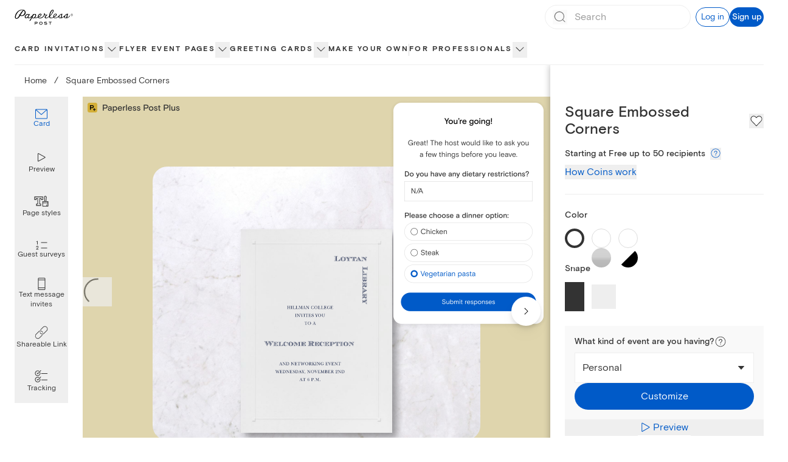

--- FILE ---
content_type: application/javascript
request_url: https://ssr-releases-cdn.paperlesspost.com/_next/static/chunks/5494-15989c9c54ab8575.js
body_size: 16214
content:
(self.webpackChunk_N_E=self.webpackChunk_N_E||[]).push([[5494],{45476:(e,t,r)=>{"use strict";r.r(t),r.d(t,{default:()=>o});var a=r(73556),n=r(82402),s=r(74848),i=["title"];function c(e,t){var r=Object.keys(e);if(Object.getOwnPropertySymbols){var a=Object.getOwnPropertySymbols(e);t&&(a=a.filter(function(t){return Object.getOwnPropertyDescriptor(e,t).enumerable})),r.push.apply(r,a)}return r}function l(e){for(var t=1;t<arguments.length;t++){var r=null!=arguments[t]?arguments[t]:{};t%2?c(Object(r),!0).forEach(function(t){(0,a.A)(e,t,r[t])}):Object.getOwnPropertyDescriptors?Object.defineProperties(e,Object.getOwnPropertyDescriptors(r)):c(Object(r)).forEach(function(t){Object.defineProperty(e,t,Object.getOwnPropertyDescriptor(r,t))})}return e}let o=function(e){var t=e.title,r=(0,n.A)(e,i);return(0,s.jsxs)("svg",l(l({xmlns:"http://www.w3.org/2000/svg",width:24,height:24,fill:"none",viewBox:"0 0 24 24"},r),{},{children:[t&&(0,s.jsx)("title",{children:t}),(0,s.jsx)("path",{fill:"currentColor",d:"M14.027 2a.5.5 0 0 1 .498.418l.39 2.634c.62.253 1.203.587 1.734.994l2.552-.994a.5.5 0 0 1 .18 0c.188 0 .36.103.448.268l2.044 3.42a.496.496 0 0 1-.12.636l-2.163 1.64q.069.495.07.994a7.5 7.5 0 0 1-.07.994l2.224 1.57a.496.496 0 0 1 .12.637l-2.055 3.439a.5.5 0 0 1-.438.249.5.5 0 0 1-.19 0l-2.552-.995a8 8 0 0 1-1.735.995l-.439 2.683a.5.5 0 0 1-.498.418H9.929a.5.5 0 0 1-.498-.418l-.389-2.634a7.6 7.6 0 0 1-1.735-.994l-2.552.994q-.09.015-.18 0a.51.51 0 0 1-.448-.248l-2.054-3.44a.496.496 0 0 1 .12-.636l2.163-1.62a8 8 0 0 1-.07-.994q.003-.5.07-.994l-2.163-1.62a.476.476 0 0 1-.12-.637L4.117 5.3a.5.5 0 0 1 .439-.248.5.5 0 0 1 .19 0l2.551.994a8 8 0 0 1 1.735-.925l.399-2.703A.5.5 0 0 1 9.929 2zm-.419 1.064h-3.26L9.98 5.27v.567l-.578.209a7 7 0 0 0-1.466.875l-.438.318-.509-.2-2.213-.864L3.16 8.879l1.834 1.362.42.357-.07.567q-.059.42-.06.845.02.43.1.855l.069.566-.459.348-1.834 1.362 1.665 2.684 2.163-.845.459-.179.449.328c.461.347.968.631 1.505.845l.578.209v.566l.37 2.207h3.26l.328-2.226.08-.567.529-.209a7 7 0 0 0 1.515-.855l.439-.318.508.2 2.174.884 1.575-2.734-1.805-1.362-.459-.348.07-.566a5.7 5.7 0 0 0 0-1.7l-.07-.566.46-.348 1.874-1.362-1.616-2.704-2.163.845-.518.199-.45-.328a6.5 6.5 0 0 0-1.505-.845l-.528-.209-.08-.567zm-1.635 4.97c1.058 0 2.072.419 2.82 1.164a3.97 3.97 0 0 1 1.168 2.812 3.98 3.98 0 0 1-3.988 3.976 3.98 3.98 0 0 1-3.988-3.976 3.98 3.98 0 0 1 3.988-3.976m0 .994a2.987 2.987 0 0 0-2.99 2.982 2.987 2.987 0 0 0 2.99 2.982c.793 0 1.554-.314 2.115-.873.561-.56.876-1.318.876-2.11a2.987 2.987 0 0 0-2.99-2.981"})]}))}},92695:(e,t,r)=>{"use strict";r.d(t,{x:()=>n});var a=r(59980);function n(e){var t=e.isRsvp,r=e.coinsPerRecipient,n=e.inviteCount,s=e.openShareCount,i=e.freeSendCap,c=e.freeSendCapPerRecipientCoinPrice,l=e.bundles,o=0===r,d=!o&&t&&s>0,u=l.reduce(function(e,t){return"openShare"===t.name&&(d||o)?e:e+t.coins},0),h=(0,a.e)(function(){var e=d?s+n:n;return 0===e?{coinCostPerGuest:0,chargedGuestCount:0}:o?{chargedGuestCount:Math.max(e-i,0),coinCostPerGuest:e>0?c:0}:{coinCostPerGuest:r,chargedGuestCount:e}}),m=h.coinCostPerGuest*h.chargedGuestCount;return{guestPortionCoinCost:m,totalCoinCost:u+m}}},13988:(e,t,r)=>{"use strict";r.d(t,{M:()=>c,d:()=>l});var a=r(60718),n=r(49228);function s(e,t){var r="undefined"!=typeof Symbol&&e[Symbol.iterator]||e["@@iterator"];if(!r){if(Array.isArray(e)||(r=function(e,t){if(e){if("string"==typeof e)return i(e,void 0);var r=Object.prototype.toString.call(e).slice(8,-1);if("Object"===r&&e.constructor&&(r=e.constructor.name),"Map"===r||"Set"===r)return Array.from(e);if("Arguments"===r||/^(?:Ui|I)nt(?:8|16|32)(?:Clamped)?Array$/.test(r))return i(e,void 0)}}(e))||t&&e&&"number"==typeof e.length){r&&(e=r);var a=0,n=function(){};return{s:n,n:function(){return a>=e.length?{done:!0}:{done:!1,value:e[a++]}},e:function(e){throw e},f:n}}throw TypeError("Invalid attempt to iterate non-iterable instance.\nIn order to be iterable, non-array objects must have a [Symbol.iterator]() method.")}var s,c=!0,l=!1;return{s:function(){r=r.call(e)},n:function(){var e=r.next();return c=e.done,e},e:function(e){l=!0,s=e},f:function(){try{c||null==r.return||r.return()}finally{if(l)throw s}}}}function i(e,t){(null==t||t>e.length)&&(t=e.length);for(var r=0,a=Array(t);r<t;r++)a[r]=e[r];return a}function c(e,t,r){var a=Math.max(0,r-t);if(a<=0||!(null!=e&&e.length))return[];var i,c=s((0,n.A)(e).sort(function(e,t){return e.coins-t.coins}));try{for(c.s();!(i=c.n()).done;){var l=i.value;if(l.coins>=a)return[l]}}catch(e){c.e(e)}finally{c.f()}var o={};e.forEach(function(e){o[e.coins]={count:0,package:e}});for(var d=a,u=e.length-1;d>0&&u>=0;){var h=e[u];if(!h)break;if(100*Math.ceil(d/100)<h.coins&&u>0){u--;continue}d-=h.coins;var m=o[h.coins];if(m){var p=m.count||0;m.count=p+1}}var f,v=[],g=s(Object.keys(o).map(Number).sort(function(e,t){return t-e}));try{for(g.s();!(f=g.n()).done;){var x=o[f.value];if(x&&x.count>0)for(var b=0;b<x.count;b++)v.push(x.package)}}catch(e){g.e(e)}finally{g.f()}return v}function l(e){if(!(null!=e&&e.length))return"";var t={};e.forEach(function(e){null!=e&&e.coins&&(t[e.coins]=(t[e.coins]||0)+1)});var r=Object.entries(t).sort(function(e,t){var r=(0,a.A)(e,1)[0];return parseInt((0,a.A)(t,1)[0])-parseInt(r)}).map(function(e){var t=(0,a.A)(e,2),r=t[0],n=t[1];return n>1?"".concat(n," x ").concat(r," Coins packages"):"a ".concat(r," Coins package")});return 0===r.length?"":1===r.length?r[0]||"":(r[r.length-1]||r.pop(),r.join(" and "))}},44310:(e,t,r)=>{"use strict";r.d(t,{c:()=>a});var a=function(e){return new Promise(function(t){e&&e>0?setTimeout(t,e):t()})}},76928:(e,t,r)=>{"use strict";r.d(t,{qW:()=>d,nw:()=>c,UM:()=>i,x_:()=>s,Vl:()=>n,bp:()=>l,ut:()=>o});let a="https://ssr-releases-cdn.paperlesspost.com/_next/static/video/UploadYourOwnLogo-01dd9f5f87ba6388d15e7afeae7286bea519d5b435de1be2fd436c894f58da8f.jpg";var n=3,s=10,i="USD",c=[{name:"Premium Card",imageAsset:"https://ssr-releases-cdn.paperlesspost.com/_next/static/video/Card-a1059323c621545eab821408c57ee1c5dbb428a735f76966ccd815fab6b13faa.jpg",code:"paper"},{name:"Envelope",imageAsset:"https://ssr-releases-cdn.paperlesspost.com/_next/static/video/Envelope-f9b829537ba67bcbf37a13c9bd28475b8c100c7ea7cf50cf022c1ac8560977dd.jpg",code:"envelopePaper"},{name:"Liner",imageAsset:"https://ssr-releases-cdn.paperlesspost.com/_next/static/video/Liner-ed7233f0df309c49a40a8c1152c54d6d9a95461c990c4837dc82ce50e1af7572.jpg",code:"envelopeLiner"},{name:"Backdrop",imageAsset:"https://ssr-releases-cdn.paperlesspost.com/_next/static/video/Backdrop-2173e8ef8169cd8e3616737f4f3b7308413676ccbc284a58365c2d71f924a75f.jpg",code:"backdrop"},{name:"Stamp",imageAsset:"https://ssr-releases-cdn.paperlesspost.com/_next/static/video/Stamp-2ae1874af229b129728d5c2818b16f04a27bf4f55acefd71aad7411582d4b866.jpg",code:"stamp"},{name:"Custom logos / stickers",imageAsset:a,code:"ugcSticker"},{name:"Premium page style",imageAsset:"https://ssr-releases-cdn.paperlesspost.com/_next/static/video/PageStyle-d881821a7409f6d7721345461c9ce8af0023213c5e17489ddca258c69b100047.jpg",code:"pageStyles"},{name:"Custom colors",imageAsset:"https://ssr-releases-cdn.paperlesspost.com/_next/static/video/Color-8b5c6610a8209a5ae75f07f04be4aa192c2e8c5c520765e56f82e865c6a41f7e.jpg",code:"colorCollections"}],l=[{name:"Premium image",imageAsset:"https://ssr-releases-cdn.paperlesspost.com/_next/static/video/PremiumImage-473846fb3da04d84e2efccc2461127b82e384a9cff03e4592184351c8352b7cf.jpg",code:"image"},{name:"Premium page style",imageAsset:"https://ssr-releases-cdn.paperlesspost.com/_next/static/video/PremiumPageStyle-d8c977108cd1016e502c5af019cbd19f52b2ccc356fff8f09dcbac49a4cc89aa.jpg",code:"pageStyles"},{name:"Custom logos / stickers",imageAsset:a,code:"ugcSticker"},{name:"Premium text styles",imageAsset:"https://ssr-releases-cdn.paperlesspost.com/_next/static/video/PremiumText-48bd56f9ddf3beca68bf2bc6ab162dd15fac9fb84913b216fd9409de8146ee8f.jpg",code:"text"},{name:"Premium size",imageAsset:"https://ssr-releases-cdn.paperlesspost.com/_next/static/video/PremiumSize-4bbce1806797cc8a6b88b16968193476d0f6f43392393d52240854b0d5dff353.jpg",code:"size"}],o=["Premium Card","Envelope"],d=["Backspace","ArrowRight","ArrowLeft","Tab","Delete"]},41539:(e,t,r)=>{"use strict";r.d(t,{A:()=>L});var a=r(49228),n=r(73556),s=r(60718),i=r(5820),c=r(54756),l=r.n(c),o=r(16209),d=r(96540),u=r(36343),h=r(66705),m=r(62291);r(24740);var p=r(70111),f=r(88599),v=r(43371),g=r(44310),x=r(59980),b=r(16171),y=r(62587),j=r.n(y),w=r(29987),A=r(74848);function N(e,t){var r=Object.keys(e);if(Object.getOwnPropertySymbols){var a=Object.getOwnPropertySymbols(e);t&&(a=a.filter(function(t){return Object.getOwnPropertyDescriptor(e,t).enumerable})),r.push.apply(r,a)}return r}function k(e){for(var t=1;t<arguments.length;t++){var r=null!=arguments[t]?arguments[t]:{};t%2?N(Object(r),!0).forEach(function(t){(0,n.A)(e,t,r[t])}):Object.getOwnPropertyDescriptors?Object.defineProperties(e,Object.getOwnPropertyDescriptors(r)):N(Object(r)).forEach(function(t){Object.defineProperty(e,t,Object.getOwnPropertyDescriptor(r,t))})}return e}var P=o.r7,C=o._0,S="getFavorites",O="getFavoriteCards",_="getFavoriteFlyers",z=[S,O,_];let L=function(e){var t=e.className,r=e.isFavorited,c=void 0!==r&&r,y=e.productId,N=void 0===y?"":y,L=e.productType,D=e.stroke,M=e.label,I=e.onRemove,B=e.onRemoveError,V=(0,p.m)(),F=(0,d.useState)(),R=F[0],U=F[1],T=(0,u.hD)().isLoggedIn,H=function(e){var t,r=e.shouldRefetch,a=e.delayMs;return Array.from(V.getObservableQueries().values()).filter(r).map((t=(0,i.A)(l().mark(function e(t){return l().wrap(function(e){for(;;)switch(e.prev=e.next){case 0:if(t.getCurrentResult().networkStatus!==f.pT.refetch){e.next=5;break}return e.abrupt("return",t.refetch().then(function(){return(0,g.c)(a)}).then(function(){return t.refetch()}));case 5:return e.abrupt("return",(0,g.c)(a).then(function(){return t.refetch()}));case 6:case"end":return e.stop()}},e)})),function(e){return t.apply(this,arguments)}))},E=function(){Promise.all(H({shouldRefetch:function(e){var t,r,a;return e.queryName&&z.includes(e.queryName)&&(null===(t=e.variables)||void 0===t?void 0:t.productType)===L&&(!(null!==(r=e.variables)&&void 0!==r&&r.productIds)||(null===(a=e.variables)||void 0===a?void 0:a.productIds.includes(N)))}})).then(function(){return null==B?void 0:B(N)})},q=(0,v.n)(P,{variables:{input:{productType:L,productId:N}},optimisticResponse:{__typename:"Mutation",AddFavorite:{__typename:"AddFavoritePayload",productId:N}},updateQueries:(0,n.A)({},S,function(e,t){return t.queryVariables.productType===L&&t.queryVariables.productIds.includes(N)?{favorites:k(k({},e.favorites),{},{edges:[].concat((0,a.A)(e.favorites.edges),[{node:{id:N,productType:L,productId:N}}])})}:e}),onError:E}),G=(0,s.A)(q,1)[0],Z=function(e,t){if(t.queryVariables.productType&&t.queryVariables.productType!==L||t.queryVariables.productIds&&!t.queryVariables.productIds.includes(N))return e;var r,a=e.favorites.edges.filter(function(e){return e.node.productId!==N}),n=k({},e.favorites.pageInfo);return a.length<e.favorites.edges.length&&null!==(r=e.favorites.pageInfo)&&void 0!==r&&r.totalItems&&(n.totalItems=e.favorites.pageInfo.totalItems-1),{favorites:k(k({},e.favorites),{},{edges:a,pageInfo:n})}},Q=(0,v.n)(C,{variables:{input:{productId:N}},optimisticResponse:{__typename:"Mutation",RemoveFavorite:{__typename:"RemoveFavoritePayload",productId:N}},updateQueries:k(k((0,n.A)({},S,Z),L===o.nX.Card&&(0,n.A)({},O,Z)),L===o.nX.Flyer&&(0,n.A)({},_,Z)),onCompleted:function(){var e=L===o.nX.Card?O:_;H({shouldRefetch:function(t){return t.queryName===e},delayMs:1e3})},onError:E}),W=(0,s.A)(Q,1)[0],X=(0,d.useCallback)(function(e){e.preventDefault(),e.stopPropagation(),c?(null==I||I(N),W()):(G(),(0,m.Ay)({name:"pbr_add_favorite_success",data:{product_id:N,product_type:L,favorite_origin_area:"plp"}}))},[N,c,G,W]),$=function(e){(0,m.Ay)({name:"pbr_add_favorite_request",data:{product_id:N,product_type:L,favorite_origin_area:"plp"}}),e.preventDefault(),e.stopPropagation(),U("LOG_IN")},Y=(0,x.e)(function(){return T?N?X:void 0:$});return(0,A.jsxs)(A.Fragment,{children:[(0,A.jsx)("button",{"data-testid":"favorite-button",className:t,"data-cnstrc-btn":"add_to_wishlist",onClick:Y,"aria-label":M,children:(0,A.jsx)(b.A,{className:j()["favorite-icon"],fill:c?h.A.paloma:void 0,height:"1.5rem",stroke:c?h.A.paloma:D,width:"1.5rem"})}),!!R&&(0,A.jsx)(w.Ay,{initialAction:R,isOpen:!!R,onDismiss:function(e){U(void 0),e&&G()}})]})}},57977:(e,t,r)=>{"use strict";r.d(t,{A:()=>i});var a=r(20265),n=r(66705),s=r(74848);let i=function(e){var t=e.className,r=e.stroke,i=void 0===r?n.A.lapel:r,c=e.height,l=e.width;return(0,s.jsx)(a.A,{className:t,height:void 0===c?"1.5rem":c,title:"blocks",viewBox:"0 0 24 24",width:void 0===l?"1.5rem":l,children:(0,s.jsxs)("g",{fillRule:"evenodd",children:[(0,s.jsx)("g",{transform:"translate(3 3)",children:(0,s.jsx)("path",{d:"M17.44 15.38A3.53 3.53 0 0114.5 17a3.49 3.49 0 01-3.5-3.5 3.5 3.5 0 017 0c0 .7-.2 1.34-.56 1.88zM10 15H2a1 1 0 01-1-1V2a1 1 0 011-1h14a1 1 0 011 1v7.76A4.5 4.5 0 0010.28 15H10zm8-4.3V2a2 2 0 00-2-2H2a2 2 0 00-2 2v12c0 1.1.9 2 2 2h8.76A4.5 4.5 0 1018 10.7z",fill:i})}),(0,s.jsx)("path",{d:"M19 16h-1v-1a.5.5 0 00-1 0v1h-1a.5.5 0 000 1h1v1a.5.5 0 001 0v-1h1a.5.5 0 000-1",fill:i})]})})}},21844:(e,t,r)=>{"use strict";r.d(t,{A:()=>u});var a=r(73556),n=r(82402),s=r(20265),i=r(66705),c=r(74848),l=["className","height","width","fill"];function o(e,t){var r=Object.keys(e);if(Object.getOwnPropertySymbols){var a=Object.getOwnPropertySymbols(e);t&&(a=a.filter(function(t){return Object.getOwnPropertyDescriptor(e,t).enumerable})),r.push.apply(r,a)}return r}function d(e){for(var t=1;t<arguments.length;t++){var r=null!=arguments[t]?arguments[t]:{};t%2?o(Object(r),!0).forEach(function(t){(0,a.A)(e,t,r[t])}):Object.getOwnPropertyDescriptors?Object.defineProperties(e,Object.getOwnPropertyDescriptors(r)):o(Object(r)).forEach(function(t){Object.defineProperty(e,t,Object.getOwnPropertyDescriptor(r,t))})}return e}let u=function(e){var t=e.className,r=e.height,a=e.width,o=e.fill,u=void 0===o?i.A.lapel:o,h=(0,n.A)(e,l);return(0,c.jsx)(s.A,d(d({className:t,height:void 0===r?"1rem":r,title:"Checkmark icon",viewBox:"0 0 24 24",width:void 0===a?"1rem":a},h),{},{children:(0,c.jsx)("path",{clipRule:"evenodd",d:"M8.84 19.51L21.77 5.68c.3-.3.3-.75 0-1.05a.72.72 0 00-1.05 0L8.24 17.86l-4.96-5.72a.73.73 0 00-1.05 0c-.3.3-.3.76 0 1.06l5.4 6.16c.31.3.76.3 1.21.15z",fill:u,fillRule:"nonzero"})}))}},21595:(e,t,r)=>{"use strict";r.d(t,{A:()=>i});var a=r(20265),n=r(66705),s=r(74848);let i=function(e){var t=e.className,r=e.strokeColor,i=void 0===r?n.A.lapel:r;return(0,s.jsx)(a.A,{"data-testid":"closed-envelope-icon",width:"20",height:"17",viewBox:"0 0 20 17",className:t,title:"Closed envelope",children:(0,s.jsx)("path",{d:"M18.5 0.5H1.5C0.671573 0.5 0 1.17157 0 2V15C0 15.3978 0.158035 15.7794 0.43934 16.0607C0.720644 16.342 1.10218 16.5 1.5 16.5H18.5C19.3284 16.5 20 15.8284 20 15V2C20 1.17157 19.3284 0.5 18.5 0.5ZM18.25 1.5L10 8.83L1.75 1.5H18.25ZM19 15C19 15.2761 18.7761 15.5 18.5 15.5H1.5C1.22386 15.5 1 15.2761 1 15V2.17L9.67 9.87C9.85875 10.0358 10.1412 10.0358 10.33 9.87L19 2.17V15Z",fill:i})})}},46809:(e,t,r)=>{"use strict";r.d(t,{A:()=>i});var a=r(20265),n=r(66705),s=r(74848);let i=function(e){var t=e.title,r=e.className,i=e.height,c=e.width,l=e.fill,o=void 0===l?n.A.lapel:l;return(0,s.jsx)(a.A,{className:r,height:i,title:t,viewBox:"0 0 16 16",width:c,children:(0,s.jsx)("path",{d:"M8.323 10.857l4.615-5.305a.312.312 0 00.061-.207c0-.19-.172-.345-.384-.345h-9.23C3.172 5 3 5.154 3 5.345a.318.318 0 00.085.207L7.7 10.857A.4.4 0 008.01 11a.4.4 0 00.312-.143z",fill:o})})}},83819:(e,t,r)=>{"use strict";r.d(t,{A:()=>i});var a=r(20265),n=r(66705),s=r(74848);let i=function(e){var t=e.className,r=e.height,i=e.strokeColor,c=void 0===i?n.A.lapel:i,l=e.width;return(0,s.jsx)(a.A,{className:t,height:void 0===r?"1.5rem":r,title:"envelope icon",viewBox:"0 0 32 32",width:void 0===l?"1.5rem":l,children:(0,s.jsx)("path",{d:"M17.256 2.636l.143.067.138.08 4.245 2.745 1.42.971.731.001c.57 0 1.005.471 1.061 1.046L25 7.67v.984l3.519 2.665c.264.186.434.475.473.792l.008.137v16.12a1.13 1.13 0 01-1.002 1.125l-.123.007H4.125a1.128 1.128 0 01-1.118-1.01L3 28.367V12.25c0-.325.139-.633.368-.84l.104-.082L7 8.691v-1.02c0-.588.398-1.098.947-1.164l.12-.007 1.808-.001 5.728-3.72a1.803 1.803 0 011.653-.143zM15.88 19.843l-.074.053-11.129 8.603h22.51l-10.748-8.63a.5.5 0 00-.559-.026zM28 12.803l-8.688 8.09L28 27.869V12.803zm-24-.071v15.026l8.927-6.901L4 12.732zM23.933 7.5H8.067c-.013 0-.048.038-.062.11L8 7.67v1.521l.001.001L8 9.193v5.827l5.73 5.216 1.45-1.12a1.501 1.501 0 011.746-.122l.125.084 1.473 1.182L24 15.162V7.67c0-.088-.032-.144-.053-.163l-.014-.007zM25 9.908v4.323l2.56-2.384L25 9.908zM7 9.94l-2.516 1.879L7 14.11V9.94zm9.244-6.373l-.099.053-4.434 2.879h9.72l-.202-.139-4.235-2.736a.803.803 0 00-.75-.057z",fill:c})})}},32863:(e,t,r)=>{"use strict";r.d(t,{A:()=>s});var a=r(20265),n=r(74848);let s=function(e){var t=e.className,r=e.fill,s=e.height,i=e.width;return(0,n.jsxs)(a.A,{className:t,height:void 0===s?"1rem":s,title:"Link icon",viewBox:"-3 -2 42 42",width:void 0===i?"1rem":i,children:[(0,n.jsx)("path",{d:"M35.5 5.7a7.8 7.8 0 0 0-4.3-4.3c-1.9-.8-4-.8-5.9 0-1 .4-1.9 1-2.6 1.7l-7.5 7.5c-.3.3-.3.8 0 1.1.3.3.8.3 1.1 0l7.5-7.5a6 6 0 0 1 2.1-1.4c1.5-.6 3.3-.6 4.8 0a6 6 0 0 1 2.1 1.4 6 6 0 0 1 1.4 2.1c.3.8.5 1.6.5 2.4 0 .8-.2 1.6-.5 2.4a6 6 0 0 1-1.4 2.1l-7.5 7.5a6 6 0 0 1-2.1 1.4c-1.5.6-3.3.6-4.8 0a6 6 0 0 1-2.1-1.4 6 6 0 0 1-1.4-2.1c-.2-.4-.6-.6-1-.4-.4.2-.6.6-.4 1a7.8 7.8 0 0 0 10.3 4.3c1-.4 1.9-1 2.6-1.7l7.5-7.5c.8-.8 1.3-1.6 1.7-2.6.4-.9.6-1.9.6-3a9.4 9.4 0 0 0-.7-3z",fill:r}),(0,n.jsx)("path",{d:"m19.9 26.1-7.5 7.5a6 6 0 0 1-2.1 1.4c-1.5.6-3.3.6-4.8 0a6 6 0 0 1-2.1-1.4A6 6 0 0 1 2 31.5c-.3-.8-.5-1.6-.5-2.4 0-.8.2-1.6.5-2.4a6 6 0 0 1 1.4-2.1l7.5-7.5a6 6 0 0 1 2.1-1.4c1.5-.6 3.3-.6 4.8 0a6 6 0 0 1 2.1 1.4 6 6 0 0 1 1.4 2.1c.2.4.6.6 1 .4.4-.2.6-.6.4-1a7.8 7.8 0 0 0-4.3-4.3 7.6 7.6 0 0 0-5.9 0c-1 .4-1.9 1-2.6 1.7l-7.5 7.5c-.8.8-1.3 1.6-1.7 2.6a8 8 0 0 0 1.7 8.6c.8.8 1.6 1.3 2.6 1.7a7.7 7.7 0 0 0 6 0c1-.4 1.9-1 2.6-1.7l7.5-7.5c.3-.3.3-.8 0-1.1-.4-.3-.9-.3-1.2 0z",fill:r})]})}},56162:(e,t,r)=>{"use strict";r.d(t,{A:()=>i});var a=r(20265),n=r(66705),s=r(74848);let i=function(e){var t=e.className,r=e.height,i=e.strokeColor,c=void 0===i?n.A.lapel:i,l=e.width;return(0,s.jsx)(a.A,{className:t,height:void 0===r?"1.5rem":r,title:"no ads icon",viewBox:"0 0 24 24",width:void 0===l?"1.5rem":l,children:(0,s.jsx)("path",{d:"M18 2a2 2 0 011.72 1c.17.3.28.63.28 1v9.76A4.5 4.5 0 1113.26 19H5a2 2 0 01-2-2V4c0-.37.1-.7.28-1A2 2 0 015 2zm-4 15.5a3.5 3.5 0 005.6 2.8l-4.89-4.92A3.48 3.48 0 0014 17.5zm3.5-3.5c-.78 0-1.5.25-2.07.68l4.87 4.92a3.5 3.5 0 00-2.8-5.6zM4 7v10a1 1 0 001 1h8l.03.03A4.5 4.5 0 0119 13.25V7H4zm14 1v3H5V8h13zm-1 1H6v1h11V9zm-3.5-5a.5.5 0 110 1 .5.5 0 010-1zm2 0a.5.5 0 110 1 .5.5 0 010-1zm2 0a.5.5 0 110 1 .5.5 0 010-1zM4 6h15V4a1 1 0 00-1-1H5a1 1 0 00-1 1v2z",fill:c,fillRule:"evenodd"})})}},84430:(e,t,r)=>{"use strict";r.d(t,{A:()=>i});var a=r(20265),n=r(66705),s=r(74848);let i=function(e){var t=e.className,r=e.height,i=e.strokeColor,c=void 0===i?n.A.lapel:i,l=e.width;return(0,s.jsx)(a.A,{className:t,height:void 0===r?"1.5rem":r,title:"palette icon",viewBox:"0 0 32 32",width:void 0===l?"1.5rem":l,children:(0,s.jsx)("path",{d:"M16 2.5h.31c7.3.17 13.19 6.16 13.19 13.5 0 .95-.16 2.03-.45 3.04l-.11.38-.4 1-.13.27-.01.03c-1.33 2.48-3.62 3.73-6.76 3.73-.36 0-.74-.01-1.13-.05l-.4-.04a6.73 6.73 0 00-.72-.04c-.7 0-.98.13-1.03.24-.04.06 0 .25.08.33.93 1.04 1.32 2.1 1 3.02-.22.7-.81 1.22-1.8 1.47l-.23.04-.06.01A13.52 13.52 0 012.5 16C2.49 8.66 8.38 2.67 15.68 2.5H16zm0 1h-.3C8.93 3.67 3.5 9.21 3.5 16a12.52 12.52 0 0013.42 12.47l.3-.03h.02c.77-.15 1.13-.45 1.26-.85.17-.51-.09-1.24-.8-2.03-.33-.36-.48-.99-.23-1.46.25-.49.87-.78 1.92-.78.2 0 .4 0 .62.02l.22.03c.5.05.96.08 1.41.08 2.68 0 4.59-1 5.76-2.99l.14-.26.1-.19.35-.93c.33-1 .51-2.12.51-3.08 0-6.79-5.44-12.33-12.2-12.5H16zm-7.5 12h.18a3 3 0 01-.18 6 3 3 0 01-.18-6h.18zm0 1h-.15a2 2 0 00.15 4 2 2 0 00.15-4H8.5zm2-9h.18a3 3 0 01-.18 6 3 3 0 01-.18-6h.18zm0 1h-.15a2 2 0 00.15 4 2 2 0 00.15-4h-.15zm8-3h.18a3 3 0 01-.18 6 3 3 0 01-.18-6h.18zm0 1h-.15a2 2 0 00.15 4 2 2 0 00.15-4h-.15z",fill:c})})}},34036:(e,t,r)=>{"use strict";r.d(t,{A:()=>i});var a=r(20265),n=r(66705),s=r(74848);let i=function(e){var t=e.className,r=e.height,i=e.strokeColor,c=void 0===i?n.A.lapel:i,l=e.width;return(0,s.jsx)(a.A,{className:t,height:void 0===r?"1.5rem":r,title:"edit",viewBox:"0 0 24 24",width:void 0===l?"1.5rem":l,children:(0,s.jsx)("path",{d:"m9.7 17.8-3.5-3.5 8-8 3.5 3.5-8 8ZM5 19l.7-3.8 3.1 3.1L5 19ZM18.3 5.7c1 1 1 2.5 0 3.5l-3.5-3.5c1-1 2.6-1 3.5 0Zm.7 4.1A3.5 3.5 0 0 0 19 5a3.4 3.4 0 0 0-4.8 0l-9 9-.2.2-1 5.2c0 .3.2.6.6.6l5.1-1h.3l9-9.2Z",fill:c})})}},16885:(e,t,r)=>{"use strict";r.d(t,{A:()=>i});var a=r(20265),n=r(66705),s=r(74848);let i=function(e){var t=e.className,r=e.height,i=e.strokeColor,c=void 0===i?n.A.lapel:i,l=e.width;return(0,s.jsx)(a.A,{"data-testid":"play-icon",className:t,height:void 0===r?"1.5rem":r,title:"play icon",viewBox:"0 0 24 24",width:void 0===l?"1.5rem":l,children:(0,s.jsx)("path",{d:"M7 6.01l10.66 5.81L7 17.64V6.01zm0-1a1 1 0 00-1 1v11.63a1 1 0 001.48.88l10.66-5.82a1 1 0 000-1.76L7.48 5.13A1 1 0 007 5v.01z",fill:c})})}},19065:(e,t,r)=>{"use strict";r.d(t,{A:()=>i});var a=r(20265),n=r(66705),s=r(74848);let i=function(e){var t=e.className,r=e.height,i=e.strokeColor,c=void 0===i?n.A.lapel:i,l=e.width;return(0,s.jsx)(a.A,{className:t,height:void 0===r?"1.5rem":r,title:"edit",viewBox:"0 0 24 24",width:void 0===l?"1.5rem":l,children:(0,s.jsx)("path",{d:"M16.5 2.1h-9c-.8 0-1.5.7-1.5 1.5v17c0 .8.7 1.5 1.5 1.5h9c.8 0 1.5-.7 1.5-1.5v-17c0-.8-.7-1.5-1.5-1.5ZM7 6.1h10v12H7v-12Zm.5-3h9c.3 0 .5.2.5.5v1.5H7V3.6c0-.3.2-.5.5-.5Zm9 18h-9c-.3 0-.5-.2-.5-.5v-1.5h10v1.5c0 .3-.2.5-.5.5Z",fill:c})})}},41724:(e,t,r)=>{"use strict";r.d(t,{A:()=>i});var a=r(20265),n=r(66705),s=r(74848);let i=function(e){var t=e.className,r=e.height,i=e.width,c=e.strokeColor,l=void 0===c?n.A.lapel:c;return(0,s.jsx)(a.A,{className:t,height:void 0===r?"1.5rem":r,title:"Schedule sending icon",viewBox:"0 0 24 24",width:void 0===i?"1.5rem":i,children:(0,s.jsx)("path",{d:"M12 2C6.5 2 2 6.5 2 12s4.5 10 10 10 10-4.5 10-10S17.5 2 12 2zm0 19c-5 0-9-4-9-9s4-9 9-9 9 4 9 9-4 9-9 9zm4.5-9H12V7.5c0-.3-.2-.5-.5-.5s-.5.2-.5.5v5c0 .3.2.5.5.5h5c.3 0 .5-.2.5-.5s-.2-.5-.5-.5z",fill:l})})}},27042:(e,t,r)=>{"use strict";r.d(t,{A:()=>i});var a=r(20265),n=r(66705),s=r(74848);let i=function(e){var t=e.className,r=e.height,i=e.strokeColor,c=void 0===i?n.A.lapel:i,l=e.width;return(0,s.jsxs)(a.A,{className:t,height:void 0===r?"1.5rem":r,title:"share icon",viewBox:"0 0 24 24",width:void 0===l?"1.5rem":l,children:[(0,s.jsx)("path",{d:"M7,8.39a.5.5,0,0,0,.36-.16L11,4.38V16.44a.5.5,0,0,0,1,0V4.38l3.64,3.85a.5.5,0,1,0,.73-.69l-4.5-4.77a.52.52,0,0,0-.73,0L6.64,7.54A.5.5,0,0,0,7,8.39Z",fill:c}),(0,s.jsx)("path",{d:"M20.5,13.06a.5.5,0,0,0-.5.5v4.55A2.89,2.89,0,0,1,17.11,21H5.89A2.89,2.89,0,0,1,3,18.11V13.56a.5.5,0,1,0-1,0v4.55A3.89,3.89,0,0,0,5.89,22H17.11A3.89,3.89,0,0,0,21,18.11V13.56A.5.5,0,0,0,20.5,13.06Z",fill:c})]})}},43287:(e,t,r)=>{"use strict";r.d(t,{A:()=>i});var a=r(20265),n=r(66705),s=r(74848);let i=function(e){var t=e.className,r=e.fill,i=void 0===r?n.A.lapel:r,c=e.height,l=e.width;return(0,s.jsx)(a.A,{className:t,height:void 0===c?"1.5rem":c,title:"Tag icon",viewBox:"0 0 24 24",width:void 0===l?"1.5rem":l,children:(0,s.jsx)("path",{d:"M12 3.9L6.1 5h-.3L2.9 2.1c-.2-.2-.5-.2-.7 0-.2.2-.2.5-.1.7L5 5.7c.1.1 0 .2 0 .3l-1 5.9c0 .3.1.6.3.8l8.9 8.9c.4.4 1.1.4 1.5 0l3.5-3.5 3.5-3.5c.4-.4.4-1.1 0-1.5l-8.9-8.9c-.2-.2-.5-.3-.8-.3zm8.7 9.6c.2.2.2.5 0 .7l-3.2 3.2-3.2 3.2c-.2.2-.5.2-.7 0l-6.4-6.4 7.1-7.1 6.4 6.4zm-7.2-7.2l-7.1 7.1L5 12v-.1l1-5.3 1.9 1.9c.2.2.5.2.7 0s.2-.5 0-.7L6.7 5.9l5.3-1c.1 0 .1 0 .2.1l1.3 1.3z",fill:i})})}},4700:(e,t,r)=>{"use strict";r.d(t,{A:()=>i});var a=r(20265),n=r(66705),s=r(74848);let i=function(e){var t=e.className,r=e.height,i=e.strokeColor,c=void 0===i?n.A.lapel:i,l=e.width;return(0,s.jsx)(a.A,{"data-testid":"tracking-icon",className:t,height:void 0===r?"1.5rem":r,title:"tracking icon",viewBox:"0 0 24 24",width:void 0===l?"1.5rem":l,children:(0,s.jsx)("path",{d:"M6 12.89c.8 0 1.57.2 2.25.6a.5.5 0 01-.5.86 3.5 3.5 0 101.69 2.36.5.5 0 11.98-.2A4.52 4.52 0 016 21.9a4.5 4.5 0 110-9zm5.34-.26a.5.5 0 01.08.63l-.05.08-4.91 5.38a.5.5 0 01-.71.03l-.06-.06-1.1-1.47a.5.5 0 01.75-.66l.06.07.73.97 4.5-4.94a.5.5 0 01.7-.03zm10.28 4.76a.5.5 0 01.09.99h-9.33a.5.5 0 01-.09-.98l.1-.01h9.23zM6 2.5c.8 0 1.57.2 2.25.6a.5.5 0 01-.5.87 3.5 3.5 0 101.69 2.36.5.5 0 01.98-.2A4.52 4.52 0 016 11.5a4.5 4.5 0 010-9zm5.34-.26a.5.5 0 01.08.64l-.05.07-4.91 5.39a.5.5 0 01-.71.03l-.06-.07-1.1-1.46a.5.5 0 01.75-.67l.06.07.73.97 4.5-4.93a.5.5 0 01.7-.04zM21.62 7a.5.5 0 01.09 1h-9.33a.5.5 0 01-.09-1h9.33z",fill:c})})}},79790:(e,t,r)=>{"use strict";r.d(t,{Dr:()=>f,IU:()=>i.IU,W1:()=>i.W1,cO:()=>p});var a=r(73556),n=r(82402),s=r(20053),i=r(33486);r(10438);var c=r(27913),l=r.n(c),o=r(74848),d=["className"],u=["className","variant"];function h(e,t){var r=Object.keys(e);if(Object.getOwnPropertySymbols){var a=Object.getOwnPropertySymbols(e);t&&(a=a.filter(function(t){return Object.getOwnPropertyDescriptor(e,t).enumerable})),r.push.apply(r,a)}return r}function m(e){for(var t=1;t<arguments.length;t++){var r=null!=arguments[t]?arguments[t]:{};t%2?h(Object(r),!0).forEach(function(t){(0,a.A)(e,t,r[t])}):Object.getOwnPropertyDescriptors?Object.defineProperties(e,Object.getOwnPropertyDescriptors(r)):h(Object(r)).forEach(function(t){Object.defineProperty(e,t,Object.getOwnPropertyDescriptor(r,t))})}return e}var p=function(e){var t=e.className,r=(0,n.A)(e,d);return(0,o.jsx)(i.cO,m(m({},r),{},{className:(0,s.A)(t,"pp-box-shadow p-0 border-none my-2")}))},f=function(e){var t=e.className,r=e.variant,a=(0,n.A)(e,u);return(0,o.jsx)(i.Dr,m(m({},a),{},{className:(0,s.A)(t,l()["no-white-hover"===(void 0===r?"default":r)?"menu-item-no-white-hover":"menu-item"])}))}},89324:(e,t,r)=>{"use strict";r.d(t,{Ay:()=>S,If:()=>k,_x:()=>P,ri:()=>b});var a=r(96540),n=r(20053),s=r(17376),i=r(53067),c=r(36343),l=r(43218),o=r(62291),d=r(13988),u=r(59980),h=r(92695),m=r(76928),p=r(30770),f=r.n(p),v=r(25669),g=r(63392),x=r(74848),b=function(e){return"Coin".concat(e>1||0===e?"s":"")},y=function(e){var t=e.priceToSend;return"This event costs ".concat(t.toLocaleString("en-US")," ").concat(b(t),". New users get free coins!")},j=function(e){var t=e.priceToSend,r=e.userCoinBalance;return"This event costs ".concat(t.toLocaleString("en-US")," ").concat(b(t),". You have ").concat(r.toLocaleString("en-US")," ").concat(b(r),".")},w=function(e){var t=e.openSignUpModal;return(0,x.jsx)("button",{className:"text-gatsby cursor-pointer",onClick:function(){return t()},children:"Sign up to send for free."})},A=function(e){var t=e.isCoinPackagePriceLoading,r=e.formattedCoinPackagePrice,a=e.packagesToBuy,n=(0,x.jsx)(g.y8,{isLoading:t,formattedPrice:r});if(0===a.length)return null;var i=a[0];return i?(0,x.jsx)(s.A,{className:"text-gatsby",href:"/buy_coins",target:"_blank",tracking:{id:"buy_coins"},children:a.length>1?(0,x.jsxs)(x.Fragment,{children:["Buy ",(0,d.d)(a)," for ",n," to send."]}):(0,x.jsxs)(x.Fragment,{children:["Buy a ",i.coins," Coins package for ",n," to send."]})}):null},N=function(e){var t=e.inviteQuantity,r=e.isLoggedIn,a=e.userCoinBalance,n=e.isFreeInvite,s=e.coinsPerRecipient,i=e.freeSendCap,c=e.freeSendCapPerRecipientCoinPrice,l=e.coinPackages,o=(0,h.x)({isRsvp:!1,coinsPerRecipient:n?0:s,inviteCount:t,openShareCount:0,freeSendCap:n?i:0,freeSendCapPerRecipientCoinPrice:c,bundles:[]}).totalCoinCost,u=r?a:m.x_,p=o-u,f=(0,d.M)(l,u,o);return{inviteQuantity:t,priceToSend:o,coinDifference:p,packagesToBuy:f}},k=1,P=2e4,C=2e4.toLocaleString("en-US");let S=function(e){var t,r=e.coinsPerRecipient,s=e.isFreeInvite,d=e.isInvite,h=e.coinPackages,m=e.freeSendCap,p=e.freeSendCapPerRecipientCoinPrice,g=e.openSignUpModal,b=(0,a.useRef)(null),S=(0,v.y)(),O=(0,c.hD)(),_=O.accountInfo,z=O.isLoggedIn,L=null!==(t=null==_?void 0:_.coins)&&void 0!==t?t:0,D=(0,a.useState)(null),M=D[0],I=D[1],B=function(e){e.preventDefault(),e.stopPropagation();var t=b.current,a=parseInt(null!==(i=null==t?void 0:t.value)&&void 0!==i?i:""),n="invalid"!==e.type;if(n&&(null==t||t.checkValidity()),null==t||t.setCustomValidity(""),I(n?a:"INVALID"),n){var i,c,l=N({inviteQuantity:a,isLoggedIn:z,userCoinBalance:L,isFreeInvite:s,coinsPerRecipient:r,freeSendCap:m,freeSendCapPerRecipientCoinPrice:p,coinPackages:h}),d=l.coinDifference,u=l.packagesToBuy,f=l.inviteQuantity,v=1===u.length,g=d>0,x=v&&g?null===(c=u[0])||void 0===c?void 0:c.coins:null,y=u.length>1?"multiple":x;(0,o.Ay)({name:"pbr_element_clicked",data:{id:"calculateCost",userID:z&&null!=_&&_.id?_.id:null,calculator_count:f,coin_balance:z?L:null,package_recommended:y,checkout_required:z?d&&d>0:null}})}},V=(0,u.e)(function(){if(null===M)return{};if("INVALID"===M)return{line1Content:"Please use a number between ".concat(k," and ").concat(C,".")};var e=N({inviteQuantity:M,isLoggedIn:z,userCoinBalance:L,isFreeInvite:s,coinsPerRecipient:r,freeSendCap:m,freeSendCapPerRecipientCoinPrice:p,coinPackages:h}),t=e.coinDifference,a=e.packagesToBuy,n=e.inviteQuantity,i=e.priceToSend,c=(0,u.e)(function(){if(!S.isLoading){var e=(0,l.wX)(S.currency);return(0,l.$g)({price:a.reduce(function(t,r){return r.prices&&r.prices[e]?t+r.prices[e]:t},0),currency:S.currency})}}),o={priceToSend:i,userCoinBalance:L,isCoinPackagePriceLoading:S.isLoading,formattedCoinPackagePrice:c,packagesToBuy:a,openSignUpModal:g};return t<=0?s&&n<=m?{line1Content:"This event is free."}:z?{line1Content:j(o)}:{line1Content:y(o),line2Content:w(o)}:{line1Content:z?j(o):y(o),line2Content:A(o)}}),F=V.line1Content,R=void 0===F?null:F,U=V.line2Content,T=void 0===U?null:U,H=d?"invite":"card";return(0,x.jsxs)("div",{className:"relative border border-lapel mt-4 mb-6",children:[(0,x.jsx)("div",{className:"absolute top-0 text-center w-full pointer-events-none",children:(0,x.jsx)("h3",{className:"heading-xsmall bg-white text-center px-1 w-fit max-w-[80%] mx-auto translate-y-[-50%]",children:"How many ".concat(H,"s would you like to send?")})}),(0,x.jsxs)("div",{children:[(0,x.jsxs)("form",{className:(0,n.A)("flex flex-row items-center p-6 justify-center lg:flex-wrap",{"flex-col":!s}),onInvalid:B,onSubmit:B,children:[(0,x.jsxs)("span",{className:"z-0 flex flex-row items-center",children:[(0,x.jsx)("input",{className:(0,n.A)("text-center w-20 h-12 border border-wolf text-dusty-gray",f()["counter-removal"],{"flex-auto":s,"w-20":!s,"text-lapel":!!R||!T||null===M,"outline-error":null===M}),defaultValue:"0",id:"invite-quantity",max:P,min:k,name:"quantity",onFocus:function(e){e.target.value=""},ref:b,required:!0,type:"number","aria-label":"Number of ".concat(H,"s")}),(0,x.jsxs)("span",{className:(0,n.A)("flex flex-row items-center",{hidden:s}),children:[(0,x.jsx)(i.A,{className:"mr-2 ml-3",height:".75rem",width:".75rem","aria-label":"Multiplied by"}),(0,x.jsx)("span",{children:"".concat(r," Coins per ").concat(d?"invite":"recipient")})]})]}),(0,x.jsx)("button",{className:(0,n.A)("flex-[0_0_auto] text-white bg-gatsby rounded-full normal-case tracking-normal heading-xsmall font-medium py-3 px-5 border-none cursor-pointer",{"ml-4":s,"mt-4":!s}),type:"submit",children:"Calculate"})]}),(0,x.jsxs)("div",{className:(0,n.A)("text-center max-h-0 px-4 bg-panna-cotta overflow-hidden transition-[padding,_max-height] duration-[250ms]",{"py-2 px-4 max-h-[7.5rem]":!!R||!!T,"text-error bg-error-background":"INVALID"===M}),role:"status",children:[(0,x.jsx)("span",{className:"block",children:R}),(0,x.jsx)("span",{className:"block",children:T})]})]})]})}},63392:(e,t,r)=>{"use strict";r.d(t,{Kk:()=>eg,mS:()=>ev,kh:()=>ef,is:()=>ed,xW:()=>eh,AB:()=>el,Ey:()=>eb,o4:()=>ex,y8:()=>ep,wX:()=>ey,i3:()=>eo,BZ:()=>eu,vY:()=>ej,ah:()=>es,Ql:()=>em});var a=r(49228),n=r(73556),s=r(82402),i=r(20053),c=r(59980),l=r(83530),o=r(16209),d=r(89675),u=r(17376),h=r(16465),m=r(23371),p=r(16885),f=r(56162),v=r(84430),g=r(57977),x=r(4700),b=r(27042),y=r(32863),j=r(34036),w=r(19065);r(83819);var A=r(66705),N=r(20265),k=r(74848);let P=function(e){var t=e.className,r=e.height,a=e.strokeColor,n=void 0===a?A.A.lapel:a,s=e.width;return(0,k.jsxs)(N.A,{className:t,height:void 0===r?"1rem":r,title:"Guest Check In icon",viewBox:"20 20 32 32",width:void 0===s?"1rem":s,children:[(0,k.jsx)("path",{d:"m32.7 38 2.1 2 5.4-5.5",fill:"none",stroke:n}),(0,k.jsx)("path",{d:"M32.4 25.6h-4.8c-.2 0-.3 0-.4.2l-.2.6V48c0 .3 0 .5.2.6l.4.3H44.4c.2 0 .3-.1.5-.3s.1-.4.1-.6V26.4l-.1-.6c-.1-.1-.3-.3-.5-.3h-4.8",fill:"none",stroke:n}),(0,k.jsx)("path",{d:"M39.2 23.9h-1.6l-.4-.8h-2.4l-.3.8h-1.7V28h6.5v-4.1Z",fill:"none",stroke:n})]})};var C=r(82542),S=r(41539),O=r(96540),_=r(21595),z=r(41724),L=r(43287),D={Blocks:(0,k.jsx)(g.A,{}),ClosedEnvelope:(0,k.jsx)(_.A,{}),Palette:(0,k.jsx)(v.A,{}),PreviewMobile:(0,k.jsx)(w.A,{}),ScheduleSending:(0,k.jsx)(z.A,{}),Tag:(0,k.jsx)(L.A,{}),Tracking:(0,k.jsx)(x.A,{})},M=r(36343),I=r(25669),B=r(43218),V=r(89324),F=r(5820),R=r(54756),U=r.n(R),T=r(84831),H=r(17865),E=r(62895),q=r(62291),G=r(87236),Z=r(6405),Q=r(68251);let W=function(e){var t=e.className,r=e.height,a=e.width;return(0,k.jsx)(N.A,{className:t,height:void 0===r?"1.5rem":r,title:"Messages icon",viewBox:"0 0 20 20",width:void 0===a?"1.5rem":a,children:(0,k.jsxs)("g",{fill:"none",children:[(0,k.jsx)("circle",{cx:"10",cy:"10",fill:"#38DD54",r:"10"}),(0,k.jsx)("path",{d:"M8.829 14.86c.379.062.77.095 1.171.095 3.314 0 6-2.229 6-4.978C16 7.228 13.314 5 10 5S4 7.228 4 9.977c0 1.795 1.146 3.369 2.864 4.244v.188c0 .529-.867 1.227-.819 1.227.867 0 1.5-.545 1.91-.672.342-.106.54-.137.874-.104z",fill:"#FFF"})]})})};var X=r(53067);let $=function(e){var t=e.className,r=e.height,a=e.strokeColor,n=void 0===a?A.A["dusty-gray"]:a,s=e.width;return(0,k.jsx)(N.A,{className:t,height:void 0===r?"1.5rem":r,title:"Copy icon",viewBox:"0 0 24 24",width:void 0===s?"1.5rem":s,children:(0,k.jsx)("path",{d:"M16 1H4c-1.1 0-2 .9-2 2v14h2V3h12V1zm3 4H8c-1.1 0-2 .9-2 2v14c0 1.1.9 2 2 2h11c1.1 0 2-.9 2-2V7c0-1.1-.9-2-2-2zm0 16H8V7h11v14z",fill:n})})};var Y=r(28653),K=0;K=0x5e070f048f94;let J=function(e){var t,r,a,n=e.images,s=e.name,i=e.onDismiss,c=e.designer,l=e.shareURL,o=null!==(r=null==n?void 0:n[0])&&void 0!==r?r:"",d=(null==c||null===(a=c.meta)||void 0===a?void 0:a.label)||(null==c?void 0:c.name)||"",h="Paperless Post - ".concat(s).concat(d?" by ".concat(d):""),m=(0,O.useState)(!1),p=m[0],f=m[1],v=(0,O.useRef)(null);(0,Y.A)({targetRef:v}),(0,O.useEffect)(function(){return f(!1)},[l]);var g=(t=(0,F.A)(U().mark(function e(){var t;return U().wrap(function(e){for(;;)switch(e.prev=e.next){case 0:return t=(0,E.qw)(l),e.prev=1,e.next=4,navigator.clipboard.writeText(t);case 4:f(!0),(0,q.Ay)({name:"pbr_element_clicked",data:{id:"copy-share"}}),e.next=11;break;case 8:e.prev=8,e.t0=e.catch(1),console.error("Error copying link to clipboard:",e.t0);case 11:case"end":return e.stop()}},e,null,[[1,8]])})),function(){return t.apply(this,arguments)});return(0,k.jsxs)("div",{children:[(0,k.jsxs)("div",{className:"flex h-12 items-center border-b border-gallery",children:[(0,k.jsx)("h3",{className:"w-full text-center tracked-medium",children:"Share"}),(0,k.jsx)("button",{className:"absolute p-4 right-0",onClick:i,"aria-label":"Close share overlay",children:(0,k.jsx)(X.A,{height:"1rem",width:"1rem"})})]}),(0,k.jsxs)("div",{className:"flex flex-row h-36 bg-panna-cotta items-center px-6",children:[(0,k.jsx)("img",{alt:"card to share",className:"max-h-24",src:o}),(0,k.jsxs)("div",{className:"ml-6",children:[(0,k.jsx)("h3",{className:"paragraph-medium",children:s}),!!d&&(0,k.jsx)("p",{className:"paragraph-xsmall mb-6 text-dusty-gray",children:d})]})]}),(0,k.jsxs)("menu",{className:"m-0 p-0 list-none",onTouchStart:function(){},children:[(0,k.jsx)("li",{className:"cursor-pointer bg-white border-b border-alto",children:(0,k.jsx)(u.A,{className:"block w-full px-6",href:(0,E.HG)(l,s,d,(0,H.ox)()),tracking:{id:"sms-share",name:"pbr_element_clicked"},"aria-label":"Share by message",ref:v,children:(0,k.jsxs)("div",{className:"flex w-full tracked-medium items-center justify-between h-12",children:[(0,k.jsx)(W,{className:"mr-4",height:"1.75rem",width:"1.75rem"}),(0,k.jsx)("span",{className:"w-full text-left",children:"Messages"}),(0,k.jsx)(G.A,{fill:A.A.lapel,title:"Messages link"})]})})}),(0,k.jsx)("li",{className:"cursor-pointer bg-white border-b border-alto",children:(0,k.jsx)(T.PinterestButton,{className:"block w-full px-6",element:"button",media:o,message:h,onClick:function(){return(0,q.Ay)({name:"pbr_element_clicked",data:{id:"pinterest-share"}})},"aria-label":"Share by Pinterest",children:(0,k.jsxs)("div",{className:"flex w-full tracked-medium items-center justify-between h-12",children:[(0,k.jsx)(Z.A,{className:"mr-4",height:"1.5rem",width:"1.5rem"}),(0,k.jsx)("span",{className:"w-full text-left",children:"Pinterest"}),(0,k.jsx)(G.A,{fill:A.A.lapel,title:"Pinterest link"})]})})}),(0,k.jsx)("li",{className:"cursor-pointer bg-white border-b border-alto",children:(0,k.jsx)(T.FacebookButton,{appId:K,className:"block w-full px-6",element:"button",media:o,message:h,onClick:function(){return(0,q.Ay)({name:"pbr_element_clicked",data:{id:"facebook-share"}})},url:"".concat(l,"?utm_source=mobileshare&utm_medium=facebook&utm_campaign=facebook_share"),"aria-label":"Share by Facebook",children:(0,k.jsxs)("div",{className:"flex w-full tracked-medium items-center justify-between h-12",children:[(0,k.jsx)(Q.A,{className:"mr-4",fill:A.A.facebook,height:"1.25rem",width:"1.25rem"}),(0,k.jsx)("span",{className:"w-full text-left",children:"Facebook"}),(0,k.jsx)(G.A,{fill:A.A.lapel,title:"Facebook link"})]})})}),(0,k.jsx)("li",{className:"cursor-pointer bg-white border-b border-alto",children:(0,k.jsxs)("button",{className:"flex w-full tracked-medium items-center justify-between px-6 h-12",onClick:g,"aria-label":"Share by copying link",children:[(0,k.jsx)($,{className:"mr-4",height:"1.5rem",strokeColor:A.A.lapel,width:"1.5rem"}),(0,k.jsx)("span",{className:"w-full text-left",children:p?"Link copied successfully!":"Copy link"}),(0,k.jsx)(G.A,{fill:A.A.lapel,title:"Copy link"})]})})]})]})};var ee=r(37151),et=r(45476),er=["className","authRequired","isPrimaryCta","isFullWidth","tracking"];function ea(e,t){var r=Object.keys(e);if(Object.getOwnPropertySymbols){var a=Object.getOwnPropertySymbols(e);t&&(a=a.filter(function(t){return Object.getOwnPropertyDescriptor(e,t).enumerable})),r.push.apply(r,a)}return r}function en(e){for(var t=1;t<arguments.length;t++){var r=null!=arguments[t]?arguments[t]:{};t%2?ea(Object(r),!0).forEach(function(t){(0,n.A)(e,t,r[t])}):Object.getOwnPropertyDescriptors?Object.defineProperties(e,Object.getOwnPropertyDescriptors(r)):ea(Object(r)).forEach(function(t){Object.defineProperty(e,t,Object.getOwnPropertyDescriptor(r,t))})}return e}var es=function(e){var t=e.className,r=e.compositionId,a=e.isFavorite,n=e.name,s=e.productType,c=e.shareImage,l=e.shareUrl,d=e.designer,h=e.suffix,m=(0,O.useState)(!1),p=m[0],f=m[1],v=(0,O.useCallback)(function(){return f(!1)},[f]),g=(0,M.hD)();return(0,k.jsxs)(k.Fragment,{children:[(0,k.jsxs)("div",{className:(0,i.A)(t,"flex items-center justify-between text-lapel lg:flex mb-1 lg:mb-0"),children:[(0,k.jsx)("h1",{className:"heading-small flex-grow text-left lg:heading-medium",children:n}),(0,k.jsxs)("div",{className:"flex items-center gap-6 lg:gap-2",children:[void 0!==a&&!!r&&(0,k.jsx)(S.A,{className:"ml-4",isFavorited:a,productType:s,productId:r,stroke:A.A.lapel,label:"".concat(a?"Remove":"Add"," ").concat(n+h," ").concat(a?"from":"to"," Favorite ").concat(s===o.nX.Card?"Cards":"Flyers")}),(0,k.jsx)("button",{className:"lg:hidden",onClick:function(){return f(!0)},"aria-label":"Open share overlay",children:(0,k.jsx)(b.A,{})}),"logged-in"===g.status&&!!g.account.isAdmin&&(0,k.jsx)(u.A,{href:"/paperclip/admin/compositions/".concat(r,"/edit?autoShowProperties"),tracking:{id:"admin-pdp-comp-edit"},target:"admin-".concat(r),children:(0,k.jsx)(et.default,{})})]})]}),!!p&&(0,k.jsx)(ee.A,{ariaLabel:"Social sharing drawer",direction:"bottom",isOpen:p,toggleCallback:v,tracking:{id:"pdpShareDrawer"},children:(0,k.jsx)(J,{images:c?[c]:void 0,name:n+h,onDismiss:v,designer:d,shareURL:l})})]})},ei=new Set(["paperless_post"]),ec=new Set(["radiant-human","paintbox","powered-by-giphy"]),el=function(e){var t=e.className,r=e.designer;if(!(null!=r&&r.name)||ei.has(r.name))return null;var a=(0,i.A)(t,"block paragraph-small text-lapel mt-1"),n=r.meta.label||r.name;return ec.has(r.name)?(0,k.jsx)("span",{className:a,children:n}):(0,k.jsx)(u.A,{className:a,href:"/cards/group/".concat(r.name),tracking:{id:"pdp-partner"},children:n})},eo=function(e){var t,r=e.className,a=e.suffix,n=null==a||null===(t=a.trim())||void 0===t?void 0:t.replace(/^-/,"");return n?(0,k.jsx)("span",{className:(0,i.A)(r,"paragraph-small text-dusty-gray"),children:n}):null},ed=function(e){var t=e.className,r=e.authRequired,a=e.isPrimaryCta,n=void 0!==a&&a,c=e.isFullWidth,l=e.tracking,o=(0,s.A)(e,er),d=void 0===r||r?h.A:u.A;return(0,k.jsx)(d,en(en({},o),{},{className:(0,i.A)(t,"block py-2.5 paragraph-medium text-center rounded-full",{"w-full":void 0===c||c,"text-white bg-gatsby transition-colors hover:bg-dark-blue":n,"text-gatsby bg-white transition-colors hover:text-white hover:bg-dark-blue":!n}),"data-cnstrc-btn":"add_to_cart","data-testid":"customize-button",rel:"nofollow,noindex",tracking:void 0===l?{}:l}))},eu=function(e){var t=e.className,r=e.setPreviewModalOpen,a=e.variant;return(0,k.jsx)(d.A,{as:"button",className:"".concat(t," p-0 w-full"),onClick:function(){return r(!0)},"aria-label":"Preview the receiver experience","data-testid":"preview-receiver-experience-button-".concat(a),children:(0,k.jsxs)("span",{className:"flex gap-1.5 w-min flex-row items-center paragraph-small text-gatsby border-white lg:hover:border-dark-blue lg:hover:text-dark-blue border-b whitespace-nowrap pr-1",children:[(0,k.jsx)(p.A,{height:"1.6rem",strokeColor:A.A.gatsby,width:"1.6rem"}),(0,k.jsx)("span",{className:"text-base",children:"Preview"})]})})},eh=function(e){var t=e.className,r=e.description;return(0,k.jsx)("p",{className:(0,i.A)(t,"paragraph-small text-charcoal"),children:r})};function em(e){var t=e.coinsStartingAt,r=e.coinPackages,n=e.preferredCurrency,s=void 0===n?"USD-US":n,i=(0,B.wX)(s),l=(0,c.e)(function(){var e;return null===(e=(0,a.A)(r).map(function(e){return en(en({},e),{},{roundedPricePerCoin:Math.ceil(e.prices[i]/e.coins)})}).sort(function(e,t){return e.roundedPricePerCoin-t.roundedPricePerCoin})[0])||void 0===e?void 0:e.roundedPricePerCoin});if(void 0===l)return null;var o=l*(void 0===t?0:t),d=(0,B.$g)({price:o,currency:s});return{price:o,formattedPrice:d}}var ep=function(e){var t=e.isLoading,r=e.formattedPrice,a=e.includesFraction,n=void 0===a||a;return t?(0,k.jsx)("div",{className:(0,i.A)("inline-block bg-alto mx-[1.5px] h-[14px] align-middle -translate-y-[0.5px] rounded-sm animate-loading-pulse",{"w-[35px]":n,"w-[24px]":!n})}):r?(0,k.jsx)("span",{children:r}):null},ef=function(e){var t=e.className,r=e.coinsStartingAt,a=void 0===r?0:r,n=e.questionClick,s=e.coinPackages,o=(0,I.y)(),d=em({coinsStartingAt:a,coinPackages:s,preferredCurrency:o.isLoading?void 0:o.currency});return null===d?null:(0,k.jsxs)("span",{className:(0,i.A)(t,"flex paragraph-small text-lapel font-medium items-center align-top"),children:[(0,c.e)(function(){return 0===d.price?"Starting at Free up to 50 recipients":(0,k.jsxs)(k.Fragment,{children:[(0,k.jsx)("span",{children:"Starting at ".concat(a," ").concat((0,V.ri)(a)).concat(l.b)}),(0,k.jsxs)("span",{className:"text-dusty-gray font-normal",children:[(0,k.jsx)("span",{children:"("}),(0,k.jsx)(ep,{isLoading:o.isLoading,formattedPrice:d.formattedPrice}),(0,k.jsx)("span",{children:")"})]})]})}),(0,k.jsx)("button",{className:"ml-2",onClick:n,"aria-label":"Open Coins explanation",children:(0,k.jsx)(m.A,{className:"inline-block align-top cursor-pointer",height:"1.125rem",strokeColor:A.A.gatsby,width:"1.125rem"})})]})},ev=function(e){var t=e.categoryTexts;return(0,k.jsx)("div",{children:t.map(function(e,t){return(0,k.jsxs)("div",{className:"flex items-center my-4 w-full",children:[(0,k.jsx)("span",{className:"w-6 h-6 mr-4",children:D[e.icon]}),(0,k.jsx)("p",{className:"text-charcoal paragraph-small",children:e.text})]},t)})})},eg=function(e){var t=e.className,r=e.eventType,a=e.id,n=(0,C.o)(a),s=(0,c.e)(function(){return"greeting_card"===r?{blocksCopy:"Add photos, videos, and more without cluttering your Card by using informational Blocks.",trackCopy:"Instantly track deliveries and opens, and communicate seamlessly with recipients."}:{blocksCopy:"Use customizable Blocks for schedule, registry, accommodations, travel details, and more.",trackCopy:"Instantly track opens and RSVPs, communicate with invitees, and use the app to check guests in on-site."}}),i=s.blocksCopy,l=s.trackCopy;return(0,k.jsxs)("div",{className:"".concat(t),children:[(0,k.jsxs)("div",{className:"flex items-center my-4 w-full",children:[(0,k.jsx)("span",{className:"w-6 h-6 mr-4",children:(0,k.jsx)(v.A,{height:"1.5rem",width:"1.5rem"})}),n?(0,k.jsx)("p",{className:"text-charcoal paragraph-small",children:"Once you’ve downloaded your design, click the blue “Customize” button and then upload your design from Corjl to Paperless Post—no need to resize!"}):(0,k.jsx)("p",{className:"text-charcoal paragraph-small",children:"Change your Card’s text, style, envelope, stamp, backdrop, and more. Add additional text boxes where you want them."})]}),"greeting_card"!==r&&(0,k.jsxs)("div",{className:"flex items-center my-4 w-full",children:[(0,k.jsx)("span",{className:"w-6 h-6 mr-4",children:(0,k.jsx)(j.A,{height:"1.5rem",width:"1.5rem"})}),n?(0,k.jsx)("p",{className:"text-charcoal paragraph-small",children:"Personalize with your event details and choose a matching envelope, stamp, and backdrop."}):(0,k.jsx)("p",{className:"text-charcoal paragraph-small",children:"Personalize with your event’s details, make or import a guest list, and send with a click."})]}),(0,k.jsxs)("div",{className:"flex items-center my-4 w-full",children:[(0,k.jsx)("span",{className:"w-6 h-6 mr-4",children:(0,k.jsx)(g.A,{height:"1.5rem",width:"1.5rem"})}),(0,k.jsx)("p",{className:"text-charcoal paragraph-small",children:i})]}),(0,k.jsxs)("div",{className:"flex items-center my-4 w-full",children:[(0,k.jsx)("span",{className:"w-6 h-6 mr-4",children:(0,k.jsx)(w.A,{height:"1.5rem",width:"1.5rem"})}),(0,k.jsx)("p",{className:"text-charcoal paragraph-small",children:"Send your way, via email, text message, or a Shareable Link you can paste and post anywhere."})]}),(0,k.jsxs)("div",{className:"flex items-center my-4 w-full",children:[(0,k.jsx)("span",{className:"w-6 h-6 mr-4",children:(0,k.jsx)(P,{height:"1.5rem",width:"1.5rem"})}),(0,k.jsx)("p",{className:"text-charcoal paragraph-small",children:l})]})]})},ex=function(e){var t=e.className;return(0,k.jsxs)("div",{className:"".concat(t," border-t border-dove py-4"),children:[(0,k.jsxs)("div",{className:"flex items-center my-4 w-full",children:[(0,k.jsx)("span",{className:"w-6 h-6 mr-4",children:(0,k.jsx)(f.A,{height:"1.5rem",width:"1.5rem"})}),(0,k.jsx)("p",{className:"text-charcoal paragraph-small",children:"No ads. Ever. For you or for your guests."})]}),(0,k.jsxs)("div",{className:"flex items-center my-4 w-full",children:[(0,k.jsx)("span",{className:"w-6 h-6 mr-4",children:(0,k.jsx)(v.A,{height:"1.5rem",width:"1.5rem"})}),(0,k.jsx)("p",{className:"text-charcoal paragraph-small",children:"Bring your invite to life with our curated templates. Get creative with backgrounds, stickers, text effects, and colors."})]}),(0,k.jsxs)("div",{className:"flex items-center my-4 w-full",children:[(0,k.jsx)("span",{className:"w-6 h-6 mr-4",children:(0,k.jsx)(g.A,{height:"1.5rem",width:"1.5rem"})}),(0,k.jsx)("p",{className:"text-charcoal paragraph-small",children:"Add registry, accommodation, or ticketing blocks. Or customize a text block to share whatever information you need."})]}),(0,k.jsxs)("div",{className:"flex items-center my-4 w-full",children:[(0,k.jsx)("span",{className:"w-6 h-6 mr-4",children:(0,k.jsx)(x.A,{height:"1.5rem",width:"1.5rem"})}),(0,k.jsx)("p",{className:"text-charcoal paragraph-small",children:"Need tracking? Send email or text message invites through Paperless Post."})]}),(0,k.jsxs)("div",{className:"flex items-center my-4 w-full",children:[(0,k.jsx)("span",{className:"w-6 h-6 mr-4",children:(0,k.jsx)(b.A,{height:"1.5rem",width:"1.5rem"})}),(0,k.jsx)("p",{className:"text-charcoal paragraph-small",children:"Share anywhere with a link: text, social media, or WhatsApp. Prefer email? Send through Paperless Post."})]})]})},eb=function(e){var t=e.className;return(0,k.jsxs)("div",{className:"".concat(t," border-t border-dove py-4"),children:[(0,k.jsxs)("div",{className:"flex items-center my-4 w-full",children:[(0,k.jsx)("span",{className:"w-6 h-6 mr-4",children:(0,k.jsx)(y.A,{height:"1.5rem",width:"1.5rem"})}),(0,k.jsx)("p",{className:"text-charcoal paragraph-small",children:"Share a link anywhere: text, social media, email, or WhatsApp."})]}),(0,k.jsxs)("div",{className:"flex items-center my-4 w-full",children:[(0,k.jsx)("span",{className:"w-6 h-6 mr-4",children:(0,k.jsx)(x.A,{height:"1.5rem",width:"1.5rem"})}),(0,k.jsx)("p",{className:"text-charcoal paragraph-small",children:"Need to track who opens your invite? Send directly through Paperless Post."})]}),(0,k.jsxs)("div",{className:"flex items-center my-4 w-full",children:[(0,k.jsx)("span",{className:"w-6 h-6 mr-4",children:(0,k.jsx)(v.A,{height:"1.5rem",width:"1.5rem"})}),(0,k.jsx)("p",{className:"text-charcoal paragraph-small",children:"Get started with this curated template, then make it your own by adding images, stickers, text effects, and more."})]}),(0,k.jsxs)("div",{className:"flex items-center my-4 w-full",children:[(0,k.jsx)("span",{className:"w-6 h-6 mr-4",children:(0,k.jsx)(g.A,{height:"1.5rem",width:"1.5rem"})}),(0,k.jsx)("p",{className:"text-charcoal paragraph-small",children:"Add Blocks to include all the details your guests need to know in sleek, organized sections on your event page."})]}),(0,k.jsxs)("div",{className:"flex items-center my-4 w-full",children:[(0,k.jsx)("span",{className:"w-6 h-6 mr-4",children:(0,k.jsx)(f.A,{height:"1.5rem",width:"1.5rem"})}),(0,k.jsx)("p",{className:"text-charcoal paragraph-small",children:"No ads. Ever. For you or your guests."})]})]})},ey=function(e){var t=e.type,r=e.url;return"papersource_shallow"===t||"papersource_deep"===t?(0,k.jsxs)("div",{className:"paragraph-small my-3 text-dusty-gray mr-8",children:[(0,k.jsx)("span",{children:"papersource_deep"===t?"Looking for paper?  Shop this printed card at ":"Looking for paper?  Shop our printed collection exclusively at "}),(0,k.jsx)(u.A,{className:"text-gatsby visited:text-gatsby",href:r,target:"_blank",tracking:{id:"paper-source-link"},children:"Paper Source"}),(0,k.jsx)("span",{children:"."})]}):null},ej=function(e){var t=e.className,r=e.compConsumerTarget,a=e.selectedConsumerTarget,n=(0,M.hD)();return"logged-in"===n.status&&"subscription"===n.account.pricingStrategy||"pro"!==r&&"pro"!==a?null:(0,k.jsxs)("div",{className:(0,i.A)(t,"paragraph-small p-4 transition-colors ease-in-out duration-300",{"bg-gatsby-light":"pro"===(null!=a?a:r)}),children:[(0,k.jsx)("span",{children:"Planning multiple events? Save money and time with a"})," ",(0,k.jsx)(u.A,{className:"font-bold text-gatsby hover:text-dark-blue border-gatsby hover:border-b",href:"/pricing?tab=subscription",tracking:{name:"pbr_link_clicked",id:"Paperless Pro subscription"},children:"Paperless Pro subscription"}),(0,k.jsx)("span",{children:"."})]})}},82542:(e,t,r)=>{"use strict";r.d(t,{o:()=>a});var a=function(e){return"52885"===e}},25669:(e,t,r)=>{"use strict";r.d(t,{y:()=>y});var a=r(5820),n=r(54756),s=r.n(n),i=r(16209),c=r(14476),l=r(71893),o=r(94040),d=function(e){var t=e.headerName,r=e.req,a=e.res,n=a.getHeader("Vary"),s=(0,o.i)({existingVary:n,headerToAdd:t});return a.setHeader("Vary",s),r.headers[t]},u=r(2451),h=r(36343);r(24740);var m=r(46537),p=r(59980),f=i.eH,v=c.z.enum(["USD","GBP","AUD","USD-US"]),g=c.z.object({currency:v}),x=new Set(["US","AS","GU","MP","PR","VI"]),b="USD-US",y=function(){var e,t=arguments.length>0&&void 0!==arguments[0]?arguments[0]:{},r=t.ssr,n=void 0===r||r,i=(0,u.A)().serverContext,c=void 0===i?{}:i,o=c.req,y=c.res,j=(0,h.hD)(),w=(0,m.IT)(f,{ssr:n}),A=(0,l.r)({queryKey:["fastly-localization"],queryFn:(e=(0,a.A)(s().mark(function e(){var t,r,a,n;return s().wrap(function(e){for(;;)switch(e.prev=e.next){case 0:if(!(o&&y)){e.next=4;break}return t=d({headerName:"x-pp-currency",req:o,res:y}),r=v.safeParse(t),e.abrupt("return",r.success?r.data:b);case 4:return e.next=6,fetch("/api/fastly/localization");case 6:return a=e.sent,e.t0=g,e.next=10,a.json();case 10:if(e.t1=e.sent,!(n=e.t0.safeParse.call(e.t0,e.t1)).success){e.next=16;break}return e.abrupt("return",n.data.currency);case 16:return e.abrupt("return",b);case 17:case"end":return e.stop()}},e)})),function(){return e.apply(this,arguments)}),ssr:n}),N=(0,p.e)(function(){return"logged-in"===j.status?w.loading:A.isLoading});if(N)return{isLoading:N};var k=(0,p.e)(function(){if("logged-in"!==j.status)return A.data;var e,t,r,a=null===(e=w.data)||void 0===e||null===(e=e.countryPreferences)||void 0===e?void 0:e.preferredCurrency;if("USD"===a&&x.has(null!==(t=null===(r=w.data)||void 0===r||null===(r=r.countryPreferences)||void 0===r?void 0:r.preferredCountryCode)&&void 0!==t?t:""))return"USD-US";var n=v.safeParse(a);return n.success?n.data:void 0});return{isLoading:N,currency:null!=k?k:b}}},77452:(e,t,r)=>{"use strict";r.d(t,{X:()=>n});var a=r(36343);function n(){var e=(0,a.hD)();return"logged-in"!==e.status?"paygo":e.account.pricingStrategy}},43218:(e,t,r)=>{"use strict";r.d(t,{$g:()=>c,Qn:()=>s,wX:()=>i});var a=r(73556);function n(e,t){var r=Object.keys(e);if(Object.getOwnPropertySymbols){var a=Object.getOwnPropertySymbols(e);t&&(a=a.filter(function(t){return Object.getOwnPropertyDescriptor(e,t).enumerable})),r.push.apply(r,a)}return r}var s=function(){var e=arguments.length>0&&void 0!==arguments[0]?arguments[0]:"USD";switch(e){case"AUD":return"A$";case"GBP":return"\xa3";default:return"$"}},i=function(e){return["USD","GBP","AUD"].includes(e)?e:"USD"},c=function(e){var t=e.price,r=e.currency,s=e.includeFraction,c=i(r);return Intl.NumberFormat("en",function(e){for(var t=1;t<arguments.length;t++){var r=null!=arguments[t]?arguments[t]:{};t%2?n(Object(r),!0).forEach(function(t){(0,a.A)(e,t,r[t])}):Object.getOwnPropertyDescriptors?Object.defineProperties(e,Object.getOwnPropertyDescriptors(r)):n(Object(r)).forEach(function(t){Object.defineProperty(e,t,Object.getOwnPropertyDescriptor(r,t))})}return e}({style:"currency",currency:c},!(void 0===s||s)&&{maximumFractionDigits:0})).format(t/100)+("USD"===c&&"USD-US"!==r?" USD":"")}},62587:e=>{e.exports={"favorite-icon":"FavoriteButton_favorite-icon__RP45m"}},27913:e=>{e.exports={"menu-link":"MenuButton_menu-link__DQ2_6","menu-item":"MenuButton_menu-item__fPC7A","menu-item-no-white-hover":"MenuButton_menu-item-no-white-hover__5SxsW"}},30770:e=>{e.exports={"counter-removal":"CoinsCalculator_counter-removal__bnC7n"}}}]);
//# sourceMappingURL=5494-15989c9c54ab8575.js.map